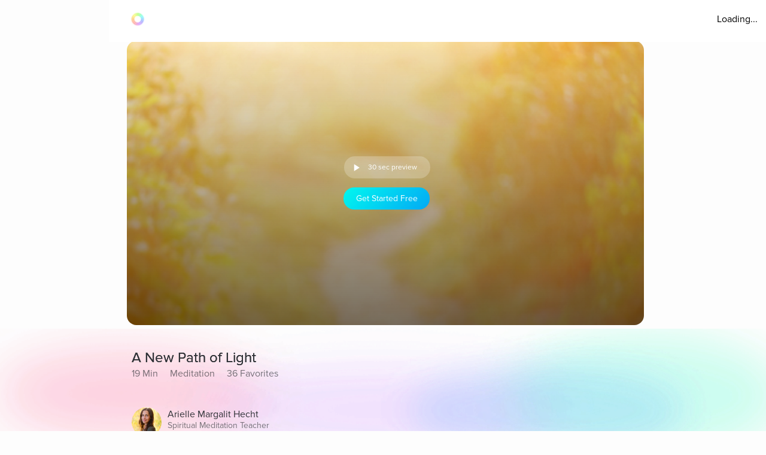

--- FILE ---
content_type: text/javascript
request_url: https://cdn.pagesense.io/js/aurahealth/e0c1420547624e6ebe9ad9e6e0585ff1_visitor_count.js
body_size: 698
content:
window.ZAB.visitorData = {"experiments":{"RtZwv57":{"variations":{"b346fd921f3b4036b3318ef5e00c36a3":{"unique_count":"12766"},"459e7dd8c05f4632bb8fb09542ad2c02":{"unique_count":"12769"}},"actual_start_time":1731092397595},"E4YY8Hk":{"variations":{"3adc081fc622421c8dc178d5c3640da6":{"unique_count":"90223"},"a21fd7b11d2641e6af87d31e9d67bf24":{"unique_count":"3465"},"96af18039ef240c4837fa482b48d3c13":{"unique_count":"90211"},"14bd51c878e64e2580e5774f2ef5bfa4":{"unique_count":"92946"}},"actual_start_time":1759416256232},"XR9NzOP":{"variations":{"39c52196e3424e30a79002cfd79b4907":{"unique_count":"28841"}},"actual_start_time":1715362099922},"eqjkxCa":{"variations":{"79cf5268a154413186a24d7d658a80b7":{"unique_count":"1635"},"cb988d1a9a564dcb944017aa2fc3f916":{"unique_count":"1636"}},"actual_start_time":1741283316297},"446b2ZR":{"variations":{"024e308db20446389ef8b1e1bc8534da":{"unique_count":"850"},"b273f533899f468ab51e2cc38a3e08e1":{"unique_count":"846"}},"actual_start_time":1731092460520},"YlfRNwh":{"variations":{"f83631890cb945b393c51971bd3c9cc0":{"unique_count":"11122"},"632299a0a91d49e5be6570823c4f2c64":{"unique_count":"11116"}},"actual_start_time":1741283243910},"WayTVh5":{"variations":{"672db33f450243d99283fe8a24d43e7e":{"unique_count":"1861"},"a7a973cb820840218aab71d074bc201c":{"unique_count":"1862"}},"actual_start_time":1731429833455},"VDxOBss":{"variations":{"cbdb8f00312b44ee8183b0f095325c8c":{"unique_count":"16911"},"b898310ebd4748308628f8c4e54baa76":{"unique_count":"16910"}},"actual_start_time":1741283388791},"BMEn7qa":{"variations":{"2e7a0c03b428474ab5147983ce18f5db":{"unique_count":"4563"},"b97eda40d5b248eca710e8566ae0ef14":{"unique_count":"4566"}},"actual_start_time":1755278868294},"SR0Zh2Q":{"variations":{"6eeeed9decb94d0194cf76346ce0575f":{"unique_count":"22611"},"67a47593050e44859009945e2062174a":{"unique_count":"22606"},"caa52ab78ebb439faad1ac7bf990dd84":{"unique_count":"23292"}},"actual_start_time":1741283443652}},"time":1769379271002}